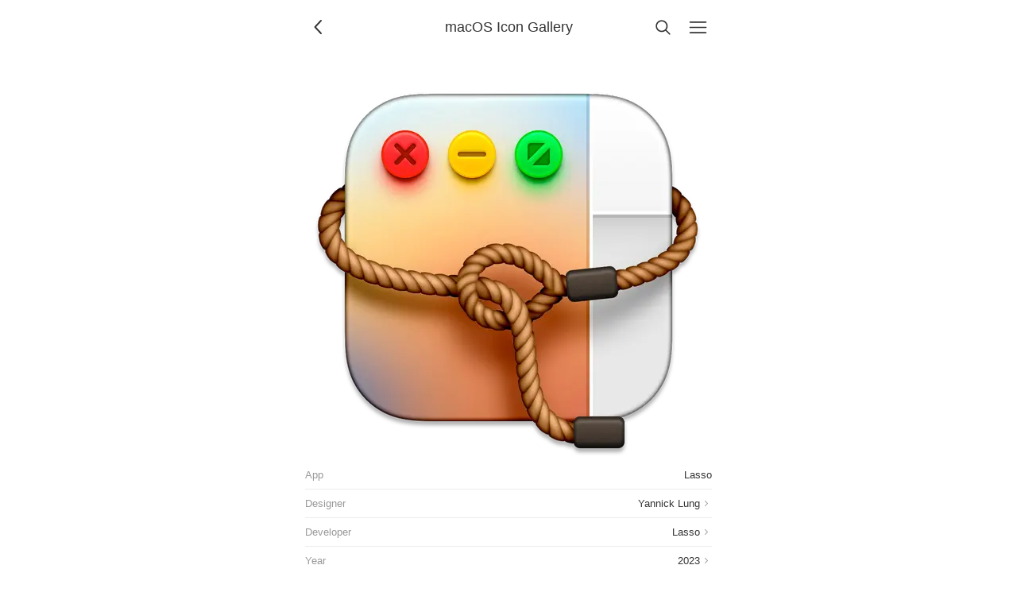

--- FILE ---
content_type: text/html; charset=UTF-8
request_url: https://www.macosicongallery.com/icons/lasso-2023-02-14/
body_size: 2554
content:
<!DOCTYPE html>
    <html lang="en-US" data-path="/icons/lasso-2023-02-14/">
      <head>
        <!-- Meta -->
        <meta charset="utf-8" />
        <meta name="viewport" content="width=device-width, initial-scale=1.0" />
        <meta name="description" content="Showcasing beautiful icon designs from the macOS App Store" />

        <!-- Title -->
        <title>Lasso | macOS Icon Gallery</title>

        <!-- Gonna be accessing a CDN -->
        <link rel="preconnect" href="https://cdn.jim-nielsen.com" />

        <!-- Favicons etc. -->
        <link rel="icon" href="/favicon.ico" type="image/x-icon" />

        <!-- CSS -->
        <link rel="stylesheet" href="/assets/styles/reset.css" />
        <link rel="stylesheet" href="/assets/styles/index.css" />

        <!-- XML & JSON Feeds -->
        <link
          rel="alternate"
          type="application/rss+xml"
          title="macOS Icon Gallery"
          href="/feed.xml"
        />
        <link
          rel="alternate"
          title="JSON Feed"
          type="application/json"
          href="/feed.json"
        />

        <!-- Scripts -->
        <script src="/assets/scripts/index.js" defer></script>

        <!-- Other page-specific head elements,
        i.e. open graph images, <style> blocks, etc -->
        
      <meta property="og:url" content="https://macosicongallery.com/icons/lasso-2023-02-14/" />
      <meta property="og:title" content="Lasso" />
      <meta
        property="og:description"
        content="Icon design by Yannick Lung. App development by Lasso."
      />
      <meta property="og:type" content="article" />
      <meta property="og:image" content="https://cdn.jim-nielsen.com/macos/512/lasso-2023-02-14.png?rf=1024" />
      <meta name="twitter:card" content="summary" />
      <meta name="twitter:site" content="@icongalleries" />
      <meta name="twitter:title" content="Lasso" />
      <meta
        name="twitter:description"
        content="Icon design by Yannick Lung. App development by Lasso."
      />
      <meta name="twitter:image" content="https://cdn.jim-nielsen.com/macos/512/lasso-2023-02-14.png?rf=1024" />
      <link
        rel="preload"
        as="image"
        href="https://cdn.jim-nielsen.com/macos/512/lasso-2023-02-14.png?rf=1024"
        imagesrcset="https://cdn.jim-nielsen.com/macos/1024/lasso-2023-02-14.png?rf=1024 2x"
      />
    
      </head>
      <body class="macosicongallery">
        <script>
          document.body.classList.add("js");

/**
 * We'll use this elsewhere, just FYI
 * @param {'light' | 'dark' | 'system'} theme
 */
window.APPLY_THEME_TO_DOCUMENT = (theme) => {
  // Convert user preference of 'system' to 'dark' or 'light'
  let documentTheme =
    theme === "system"
      ? window.matchMedia("(prefers-color-scheme: dark)").matches
        ? "dark"
        : "light"
      : theme;

  // Apply to the document
  if (documentTheme === "dark") {
    document.documentElement.setAttribute("data-theme", "dark");
  } else {
    document.documentElement.removeAttribute("data-theme");
  }
};

// Set the initial theme
let theme = window.localStorage.getItem("theme");
if (theme === null) {
  window.localStorage.setItem("theme", "light");
  theme = "light";
}
window.APPLY_THEME_TO_DOCUMENT(theme);

// Respond to user changing system preference
window
  .matchMedia("(prefers-color-scheme: dark)")
  .addEventListener("change", (e) => {
    const theme = window.localStorage.getItem("theme");
    if (theme === "system") {
      if (e.matches) {
        document.documentElement.setAttribute("data-theme", "dark");
      } else {
        document.documentElement.removeAttribute("data-theme");
      }
    }
  });
;
        </script>

        <header class="header">
          <a
            href="/"
            id="js-back-button"
            class="svg-button svg-button--back"
            aria-label="Back"
            title="Back"
            
            onclick="document.referrer ? history.back() : window.location.href = '/'; return false;"
          >
            <svg width="15" height="15" viewBox="0 0 15 15" fill="none" xmlns="http://www.w3.org/2000/svg">
  <path
    fill-rule="evenodd"
    clip-rule="evenodd"
    d="M8.84182 3.13514C9.04327 3.32401 9.05348 3.64042 8.86462 3.84188L5.43521 7.49991L8.86462 11.1579C9.05348 11.3594 9.04327 11.6758 8.84182 11.8647C8.64036 12.0535 8.32394 12.0433 8.13508 11.8419L4.38508 7.84188C4.20477 7.64955 4.20477 7.35027 4.38508 7.15794L8.13508 3.15794C8.32394 2.95648 8.64036 2.94628 8.84182 3.13514Z"
    fill="currentColor"
  />
</svg>

          </a>

          <a
            href="/"
            aria-current="false"
            class="header-title"
          >
            <h1>macOS Icon Gallery</h1>
            <!-- <p>Lasso</p> -->
          </a>

          <a
            href="/search/"
            class="svg-button"
            
            aria-label="Search"
            style="margin-right: 8px;"
            ><svg width="15" height="15" viewBox="0 0 15 15" fill="none" xmlns="http://www.w3.org/2000/svg">
  <path
    fill-rule="evenodd"
    clip-rule="evenodd"
    d="M10 6.5C10 8.433 8.433 10 6.5 10C4.567 10 3 8.433 3 6.5C3 4.567 4.567 3 6.5 3C8.433 3 10 4.567 10 6.5ZM9.30884 10.0159C8.53901 10.6318 7.56251 11 6.5 11C4.01472 11 2 8.98528 2 6.5C2 4.01472 4.01472 2 6.5 2C8.98528 2 11 4.01472 11 6.5C11 7.56251 10.6318 8.53901 10.0159 9.30884L12.8536 12.1464C13.0488 12.3417 13.0488 12.6583 12.8536 12.8536C12.6583 13.0488 12.3417 13.0488 12.1464 12.8536L9.30884 10.0159Z"
    fill="currentColor"
  />
</svg>
</a
          >

          <a
            href="/menu/"
            class="svg-button"
            
            aria-label="Menu"
            ><svg width="15" height="15" viewBox="0 0 15 15" fill="none" xmlns="http://www.w3.org/2000/svg">
  <path
    fill-rule="evenodd"
    clip-rule="evenodd"
    d="M1.5 3C1.22386 3 1 3.22386 1 3.5C1 3.77614 1.22386 4 1.5 4H13.5C13.7761 4 14 3.77614 14 3.5C14 3.22386 13.7761 3 13.5 3H1.5ZM1 7.5C1 7.22386 1.22386 7 1.5 7H13.5C13.7761 7 14 7.22386 14 7.5C14 7.77614 13.7761 8 13.5 8H1.5C1.22386 8 1 7.77614 1 7.5ZM1 11.5C1 11.2239 1.22386 11 1.5 11H13.5C13.7761 11 14 11.2239 14 11.5C14 11.7761 13.7761 12 13.5 12H1.5C1.22386 12 1 11.7761 1 11.5Z"
    fill="currentColor"
  />
</svg>
</a
          >
        </header>

        

        <main id="js-search-root">
    <div class="post">
      <div class="post-icon" style="view-transition-name: icon-lasso-2023-02-14">
        
    <span class="icon-wrapper" data-date="2023-02-14">
      <img
        alt="Lasso app icon"
        class="icon"
        width="512"
        height="512"
        src="https://cdn.jim-nielsen.com/macos/512/lasso-2023-02-14.png?rf=1024"
        srcset="https://cdn.jim-nielsen.com/macos/1024/lasso-2023-02-14.png?rf=1024 2x"
        
      />
    </span>
  
      </div>

      <dl class="post-meta">
         <div>
              <dt>App</dt>
              <dd>
                Lasso
                
              </dd>
              </div> <a href="/designers/yannick-lung/">
              <dt>Designer</dt>
              <dd>
                Yannick Lung
                <svg width="15" height="15" viewBox="0 0 15 15" fill="none" xmlns="http://www.w3.org/2000/svg">
  <path
    fill-rule="evenodd"
    clip-rule="evenodd"
    d="M6.18194 4.18185C6.35767 4.00611 6.6426 4.00611 6.81833 4.18185L9.81833 7.18185C9.90272 7.26624 9.95013 7.3807 9.95013 7.50005C9.95013 7.6194 9.90272 7.73386 9.81833 7.81825L6.81833 10.8182C6.6426 10.994 6.35767 10.994 6.18194 10.8182C6.0062 10.6425 6.0062 10.3576 6.18194 10.1819L8.86374 7.50005L6.18194 4.81825C6.0062 4.64251 6.0062 4.35759 6.18194 4.18185Z"
    fill="currentColor"
  />
</svg>

              </dd>
              </a> <a href="/developers/lasso/">
              <dt>Developer</dt>
              <dd>
                Lasso
                <svg width="15" height="15" viewBox="0 0 15 15" fill="none" xmlns="http://www.w3.org/2000/svg">
  <path
    fill-rule="evenodd"
    clip-rule="evenodd"
    d="M6.18194 4.18185C6.35767 4.00611 6.6426 4.00611 6.81833 4.18185L9.81833 7.18185C9.90272 7.26624 9.95013 7.3807 9.95013 7.50005C9.95013 7.6194 9.90272 7.73386 9.81833 7.81825L6.81833 10.8182C6.6426 10.994 6.35767 10.994 6.18194 10.8182C6.0062 10.6425 6.0062 10.3576 6.18194 10.1819L8.86374 7.50005L6.18194 4.81825C6.0062 4.64251 6.0062 4.35759 6.18194 4.18185Z"
    fill="currentColor"
  />
</svg>

              </dd>
              </a> <a href="/years/2023/">
              <dt>Year</dt>
              <dd>
                2023
                <svg width="15" height="15" viewBox="0 0 15 15" fill="none" xmlns="http://www.w3.org/2000/svg">
  <path
    fill-rule="evenodd"
    clip-rule="evenodd"
    d="M6.18194 4.18185C6.35767 4.00611 6.6426 4.00611 6.81833 4.18185L9.81833 7.18185C9.90272 7.26624 9.95013 7.3807 9.95013 7.50005C9.95013 7.6194 9.90272 7.73386 9.81833 7.81825L6.81833 10.8182C6.6426 10.994 6.35767 10.994 6.18194 10.8182C6.0062 10.6425 6.0062 10.3576 6.18194 10.1819L8.86374 7.50005L6.18194 4.81825C6.0062 4.64251 6.0062 4.35759 6.18194 4.18185Z"
    fill="currentColor"
  />
</svg>

              </dd>
              </a> <a href="https://yannicklung.com">
              <dt>Designer website</dt>
              <dd>
                
                <svg width="15" height="15" viewBox="0 0 15 15" fill="none" xmlns="http://www.w3.org/2000/svg">
  <path
    fill-rule="evenodd"
    clip-rule="evenodd"
    d="M3 2C2.44772 2 2 2.44772 2 3V12C2 12.5523 2.44772 13 3 13H12C12.5523 13 13 12.5523 13 12V8.5C13 8.22386 12.7761 8 12.5 8C12.2239 8 12 8.22386 12 8.5V12H3V3L6.5 3C6.77614 3 7 2.77614 7 2.5C7 2.22386 6.77614 2 6.5 2H3ZM12.8536 2.14645C12.9015 2.19439 12.9377 2.24964 12.9621 2.30861C12.9861 2.36669 12.9996 2.4303 13 2.497L13 2.5V2.50049V5.5C13 5.77614 12.7761 6 12.5 6C12.2239 6 12 5.77614 12 5.5V3.70711L6.85355 8.85355C6.65829 9.04882 6.34171 9.04882 6.14645 8.85355C5.95118 8.65829 5.95118 8.34171 6.14645 8.14645L11.2929 3H9.5C9.22386 3 9 2.77614 9 2.5C9 2.22386 9.22386 2 9.5 2H12.4999H12.5C12.5678 2 12.6324 2.01349 12.6914 2.03794C12.7504 2.06234 12.8056 2.09851 12.8536 2.14645Z"
    fill="currentColor"
  />
</svg>

              </dd>
              </a> <a href="https://thelasso.app/">
              <dt>Developer website</dt>
              <dd>
                
                <svg width="15" height="15" viewBox="0 0 15 15" fill="none" xmlns="http://www.w3.org/2000/svg">
  <path
    fill-rule="evenodd"
    clip-rule="evenodd"
    d="M3 2C2.44772 2 2 2.44772 2 3V12C2 12.5523 2.44772 13 3 13H12C12.5523 13 13 12.5523 13 12V8.5C13 8.22386 12.7761 8 12.5 8C12.2239 8 12 8.22386 12 8.5V12H3V3L6.5 3C6.77614 3 7 2.77614 7 2.5C7 2.22386 6.77614 2 6.5 2H3ZM12.8536 2.14645C12.9015 2.19439 12.9377 2.24964 12.9621 2.30861C12.9861 2.36669 12.9996 2.4303 13 2.497L13 2.5V2.50049V5.5C13 5.77614 12.7761 6 12.5 6C12.2239 6 12 5.77614 12 5.5V3.70711L6.85355 8.85355C6.65829 9.04882 6.34171 9.04882 6.14645 8.85355C5.95118 8.65829 5.95118 8.34171 6.14645 8.14645L11.2929 3H9.5C9.22386 3 9 2.77614 9 2.5C9 2.22386 9.22386 2 9.5 2H12.4999H12.5C12.5678 2 12.6324 2.01349 12.6914 2.03794C12.7504 2.06234 12.8056 2.09851 12.8536 2.14645Z"
    fill="currentColor"
  />
</svg>

              </dd>
              </a>
      </dl>

      <!-- @TODO icons from the same year? -->
    </div>
  </main>

        
  <aside class="ad-container">
    <script
      async
      type="text/javascript"
      src="//cdn.carbonads.com/carbon.js?serve=CESI627Y&placement=wwwmacosicongallerycom"
      id="_carbonads_js"
    ></script>
  </aside>

      </body>
    </html>

--- FILE ---
content_type: text/css; charset=UTF-8
request_url: https://www.macosicongallery.com/assets/styles/index.css
body_size: 5206
content:
@view-transition {
  navigation: auto;
}

/**
 * Global Styles
 *
 * Fonts
 *   @font-size-base: 16px
 *   @font-family: https://www.smashingmagazine.com/2015/11/using-system-ui-fonts-practical-guide/#details-of-approach-a
 *   36, 24, 18, 16, 14
 *
 * Spacing
*    4, 8, 12, 16, 24, 32, 48, 64, 80
 *
 * Image location
 *   @url-img: "/images";
 *
 * Icon sizes
 *   1024
 *   512
 *   256
 *   128
 *   64
 *
 * Breakpoints
 * These are all done on 300px increments (from a mobile first approach)
 * i.e. min-width: 300px, min-width: 600px, min-width: 900px, min-width: 1200px
 */

/* Theme-agnostic variables */
:root {
  --border-radius: 7px;
}

/* Theme-specific variables */
:root {
  color-scheme: light;
  --color-border: rgba(0, 0, 0, 0.2);
  --color-border-light: rgba(0, 0, 0, 0.075);
  --color-link-rgb: 0, 122, 255;
  --color-link: rgba(var(--color-link-rgb), 1);
  --color-text: #333;
  --color-text-light: #999;
  --color-bg: rgba(255, 255, 255, 1);
  --color-bg-rgb: 255, 255, 255;
  --color-fg: #f7f7f7;
  --color-fg-dark: #eee;
}
:root[data-theme="dark"] {
  color-scheme: dark;
  --color-border: rgba(255, 255, 255, 0.2);
  --color-border-light: rgba(255, 255, 255, 0.075);
  --color-link-rgb: 64, 156, 255;
  --color-link: rgba(var(--color-link-rgb), 1);
  --color-text: #fafafa;
  --color-text-light: #888;
  --color-bg-rgb: 25, 25, 25;
  --color-bg: rgba(var(--color-bg-rgb), 1);
  --color-fg: rgba(40, 40, 40, 1);
  --color-fg-dark: rgba(55, 55, 55, 1);
}

/* ==========================================================================
   General
   ========================================================================== */

[hidden] {
  display: none !important;
}

[disabled] {
  pointer-events: none;
}

:focus {
  outline-color: var(--color-link);
}

html {
  box-sizing: border-box;
  background-color: var(--color-bg);
}

*,
*:before,
*:after {
  box-sizing: inherit;
}

/* Helps with the over scrolling on /icons, hacky but a slight improvement */
html,
body {
  min-height: 100vh;
}

body {
  font-size: 16px;
  font-family: -apple-system, BlinkMacSystemFont, "Myriad Pro", "Lucida Sans",
    "Lucida Sans Regular", "Lucida Grande", "Lucida Sans Unicode",
    "Helvetica Neue", Arial, sans-serif;
  line-height: 1.5;
  color: var(--color-text);
}

cite {
  font-style: italic;
}

/* Avoid zoom in iOS
   https://stackoverflow.com/questions/2989263/disable-auto-zoom-in-input-text-tag-safari-on-iphone */
input,
select,
select:focus,
textarea,
button {
  font-size: 16px;
}

button {
  font-family: inherit;
  margin: 0;
  padding: 0;
  text-transform: none;
  -webkit-appearance: button;
  border: none;
  background: transparent;
  color: var(--color-text);
}

a {
  color: var(--color-text);
  text-decoration: none;
}

a:hover {
  text-decoration: underline;
}

b,
strong,
.bold {
  font-weight: 700;
}

em {
  font-style: italic;
}

.external-link:after {
  content: "\2192";
  transform: rotate(-45deg);
  display: inline-block;
  vertical-align: middle;
  font-size: 0.75em;
}

.btn {
  padding: 8px 16px;
  border-radius: var(--border-radius);
  background: var(--color-fg);
  color: inherit;
}

.btn:hover {
  background: var(--color-fg-dark);
  text-decoration: none;
  cursor: pointer;
}

/* ==========================================================================
   Layout
   ========================================================================== */

body {
  display: flex;
  flex-direction: column;
  padding: 0 16px 16px;
}

main {
  padding-bottom: 48px;
}

.svg-button {
  display: flex;
  align-items: center;
  justify-content: center;
  width: 36px;
  height: 36px;
  border-radius: var(--border-radius);
}
.svg-button[disabled] {
  cursor: not-allowed;
  opacity: 0.25 !important;
}
.svg-button[disabled]:hover {
  background: transparent !important;
}
.svg-button[disabled] svg {
  fill: var(--color-text-light);
}
.svg-button:hover {
  background-color: var(--color-fg);
}

.svg-button svg {
  width: 25px;
  height: 25px;
  fill: var(--color-text);
}
.svg-button--back {
  display: none;
}
.svg-button--back-text {
  width: auto;
  padding-right: 8px;

  span {
    margin-left: -2px;
    text-transform: capitalize;
  }
}
.js .svg-button--back {
  display: inherit;
}
.svg-button--back svg {
  width: 30px;
  height: 30px;
}

/* ==========================================================================
   Ads
   ========================================================================== */

.ad-container {
  font-size: 12px;
  color: var(--color-text-light);
  line-height: 1.3;
  margin-top: auto;
  margin-left: auto;
  margin-right: auto;
}

.ad-container a {
  color: inherit;
}

#carbonads {
  max-width: 300px;
  text-align: center;
}
.carbon-text {
  display: block;
}

#carbonads .carbon-poweredby {
  font-size: 9px;
  letter-spacing: 0.1ch;
  font-weight: 500;
  color: var(--color-text-lightest);
  text-transform: uppercase;
}

/* ==========================================================================
   Site-specific Styles
   ========================================================================== */

/* watchos icon gallery
   ========================================================================== */
.watchosicongallery .icon {
  border-radius: 50%;
  border: 1px solid rgba(0, 0, 0, 0.15);
}

/* ios icon gallery
   The general idea here is that every icon is wrapped in a <span.icon-wrapper>
   This is used to position a pseudo element over the <img.icon> which acts
   as the mask and/or border for the icon.
   By default, we assume the new squircle shape for all icons. We get as close
   as possible to that shape using old-fashioned, relatively-well supported CSS.
   From that base stage, we override and enhance those styles based on browser
   capabilities and whether the icon was pre or post ios7, derived by looking
   at the `data-date` attribute on .icon-wrapper
   ========================================================================== */

/* By default, we give everything an approximate "squircle" shape using
   some old-fashioned CSS */
.iosicongallery .icon {
  border-radius: 22.5%;
}
/* and we include a mask */
.iosicongallery .icon-wrapper:after {
  box-shadow: inset 0 0 0 1px rgba(0, 0, 0, 0.2);
  border-radius: 22.5%;

  content: "";
  position: absolute;
  top: 0;
  left: 0;
  z-index: 1;
  width: 100%;
  height: 100%;
}

/* For browsers that can mask, you get a real squircle mask along with a
   1px inset border */
@supports (mask-size: cover) or (-webkit-mask-size: cover) {
  .iosicongallery .icon {
    /* Override the old-fashioned defaults */
    border-radius: 0;

    /* Apply a mask */
    -webkit-mask-image: url(/assets/images/ios-mask.svg);
    -webkit-mask-size: cover;
    mask-image: url(/assets/images/ios-mask.svg);
    mask-size: cover;
  }

  .iosicongallery .icon-wrapper:after {
    /* override the old-fashioned defaults */
    border-radius: 0;
    box-shadow: none;

    /* overlay the icon with a svg mask that adds a 1px inner border */
    background-size: cover;
    background-image: url(/assets/images/ios-mask-border.svg);
  }
}

/* Override the old-fashioned and new-fashioned styles IF the icon
   is pre iOS7 (release date: Sep 18, 2013) */
.iosicongallery .icon-wrapper[data-date^="2011-"] .icon,
.iosicongallery .icon-wrapper[data-date^="2012-"] .icon,
.iosicongallery .icon-wrapper[data-date^="2013-0"] .icon {
  /* override mask enhancements */
  -webkit-mask: none;
  mask: none;
  /* override default squircle */
  border-radius: 17.544%;
}
.iosicongallery .icon-wrapper[data-date^="2011-"]:after,
.iosicongallery .icon-wrapper[data-date^="2012-"]:after,
.iosicongallery .icon-wrapper[data-date^="2013-0"]:after {
  /* override mask ehancements */
  background-image: none;
  /* override default squircle */
  border-radius: 17.544%;
  box-shadow: inset 0 0 0 1px rgba(0, 0, 0, 0.15), 0 2px 3px rgba(0, 0, 0, 0.2);
}

/* ==========================================================================
   Site Title
   ========================================================================== */

.site-title__id {
  font-weight: 400;
}
.site-title__description {
  font-weight: 300;
  opacity: 0.75;
}

@media screen and (max-width: 600px) {
  .site-title__description span {
    display: none;
  }
  .site-title__description:after {
    content: "s";
  }
}

/* ==========================================================================
   Icons (Lists and Views)
   ========================================================================== */

/* Icon & Sizes
   ========================================================================== */

.icon {
  display: block;
  max-width: 100%;
  height: auto;
}

/* Icon Wrapper - wraps the <img.icon> element
   (useful for iOS where we need masks)
   ========================================================================== */

.icon-wrapper {
  position: relative;
  display: block;
}

/* List of icons on home screen
   ========================================================================== */

icon-list {
  display: grid;
  justify-content: space-around;
  justify-items: center;
}
@media (min-width: 884px) {
  icon-list {
    justify-content: center;
  }
}

icon-list[size="sm"] {
  grid-template-columns: repeat(auto-fill, 64px);
  gap: 24px;
}
icon-list[size="md"] {
  grid-template-columns: repeat(auto-fill, 128px);
  row-gap: 32px;
}
icon-list[size="lg"] {
  grid-template-columns: repeat(auto-fill, 256px);
  row-gap: 48px;
}
icon-list[size="xl"] {
  grid-template-columns: repeat(auto-fill, 512px);
  row-gap: 64px;
}
/* Images can only be so bag once you hit their width */
@media screen and (max-width: 512px) {
  icon-list[size="xl"] {
    grid-template-columns: 1fr;
  }
}

/* Set icons sizes for iOS so it looks like the new macOS icons, which are on
   a 128px canvas but inset to what appears to be a .1875 ratio
   Calculate size: original * ratio, e.g. 64 * .1875*/

/* Don't do it on mobile
.iosicongallery icon-list[size="sm"] .icon,
.watchosicongallery icon-list[size="sm"] .icon {
  width: 64px;
  height: 64px;
}*/
.iosicongallery icon-list[size="md"] .icon,
.watchosicongallery icon-list[size="md"] .icon {
  width: 104px;
  height: 104px;
}
.iosicongallery icon-list[size="lg"] .icon,
.watchosicongallery icon-list[size="lg"] .icon {
  width: 208px;
  height: 208px;
}
.iosicongallery icon-list[size="xl"] .icon,
.watchosicongallery icon-list[size="xl"] .icon {
  width: 416px;
  height: 416px;
}
/* on small screens, make it full width */
@media (max-width: 448px) {
  .iosicongallery icon-list[size="xl"] .icon,
  .watchosicongallery icon-list[size="xl"] .icon {
    width: 100%;
    height: 100%;
  }
}

/* Not sure we need this ATM
icon-list--64 {
  grid-template-rows: repeat(auto-fill, 64px);
  grid-template-columns: repeat(auto-fill, 64px);
  grid-auto-rows: 64px;
  gap: 16px;
}
*/

icon-list a {
  transition: 0.2s ease all;
  display: flex;
}

icon-list a:nth-child(odd):hover {
  transform: rotate(-2deg) scale(0.95);
}

icon-list a:nth-child(even):hover {
  transform: rotate(2deg) scale(0.95);
}

/* ==========================================================================
   Wrapper
   ========================================================================== */

.wrapper {
  margin: 0 auto;
  width: calc(100% - 32px);
}

/* 496 = 224 (grid) * 2 + 24 gap + 16px (margin) * 2*/
/* 128 icon grid, 24 gap - 280 icon grouping, 24 gap */

@media screen and (min-width: 616px) {
  .wrapper {
    width: 584px;
  }
}
@media screen and (min-width: 920px) {
  .wrapper {
    width: 888px;
  }
}
@media screen and (min-width: 1224px) {
  .wrapper {
    width: 1192px;
  }
}

/* ==========================================================================
   Post Page
   ========================================================================== */

.post {
  display: flex;
  /* flex-direction: column; */
  gap: 40px;
  max-width: 1000px;
  align-items: center;
}

@media (max-width: 1024px) {
  .post {
    flex-direction: column;
  }
}

/* Post Icons
   ========================================================================== */

.post-icon {
  max-width: 512px;
  max-height: 512px;
  flex-shrink: 0;
}

/* Post Meta
   ========================================================================== */

.post-meta {
  position: relative;
  /* border: 1px solid var(--color-border-light); */
  border-radius: var(--border-radius);
  /* box-shadow: var(--shadow-subtle); */
  font-size: 0.8125rem;
  /* max-width: 400px; */
  /* margin: 0 auto; */
  /* padding: 0 48px; */
  width: 100%;
}

.post-meta > * {
  position: relative;
  display: flex;
  justify-content: space-between;
  padding: 0.5rem 0;
  gap: 1rem;
}
.post-meta > *:not(:last-child) {
  border-bottom: 1px solid var(--color-border-light);
}

.post-meta > a {
  color: inherit;
  text-decoration: none;
}
.post-meta > a:hover,
.post-meta > a:hover svg,
.post-meta > a:hover dt {
  color: var(--color-text);
}
.post-meta > a:hover dd {
  text-decoration: underline;
}

.post-meta svg {
  width: 15px;
  height: 15px;
}

.post-meta dt {
  color: var(--color-text-light);
  flex-shrink: 0;
}

.post-meta dd {
  text-align: right;
  display: flex;
  align-items: center;
  gap: 0.25rem;
}

.post-meta dd svg {
  color: var(--color-text-light);
}

@media screen and (min-width: 616px) {
  .post-meta > * {
    align-items: center;
  }
}

/* Post Ad
   ========================================================================== */

.post-ad {
  margin: 24px 0;
  text-align: center;
}

@media screen and (min-width: 616px) {
  .post-ad {
    text-align: left;
  }
  .post-ad img {
    float: left;
    margin-right: 16px !important;
  }
}

@media screen and (min-width: 1120px) {
  .post-ad {
    margin: 0;
  }
}

/* ==========================================================================
   Header
   ========================================================================== */

.header {
  display: flex;
  align-items: center;
  width: 100%;
  max-width: 512px;
  margin: 0 auto;
  padding: 16px 0;

  display: grid;
  grid-template-columns: 80px 1fr 36px 36px;
  gap: 8px;
}

.header-title {
  display: flex;
  flex-direction: column;
  align-items: center;
  justify-content: center;
  flex-grow: 1;
  white-space: nowrap;
  overflow: hidden;
  text-overflow: ellipsis;
}
.header-title:hover {
  text-decoration: none;
}
.header-title[aria-current="true"] {
  pointer-events: none;
}
.header-title[aria-current="false"]:hover h1 {
  text-decoration: underline;
}

.header-title h1 {
  font-size: 1.125rem;
  font-weight: 500;
}

.header-title p {
  font-size: 0.75rem;
  color: var(--color-text-light);
}

.header a[href*="search"] {
  opacity: 0;
  visibility: hidden;
}

@media (min-width: 520px) {
  .header a[href*="search"] {
    opacity: 1;
    visibility: visible;
  }
}

.load-more {
  display: flex;
  align-items: center;
  justify-content: center;
  margin-top: 96px;
}

/* ==========================================================================
 Icon Grid
 ========================================================================== */

.icon-grid {
  gap: 32px 24px;
  display: grid;

  /* % over 1fr prevents blow out of grid when labels are long */
  grid-template-columns: calc(50% - 12px) calc(50% - 12px);
}

@media (max-width: 883px) {
  .icon-grid {
    justify-content: center;
  }
}

@media screen and (min-width: 616px) {
  .icon-grid {
    grid-template-columns: repeat(auto-fit, 280px);
  }
}

.icon-grid ul {
  display: grid;
  grid-template-columns: repeat(35, 1fr);
  grid-template-rows: repeat(35, 1fr);
  background: var(--color-fg);
  border-radius: 15.625%;
}

.icon-grid a:hover ul {
  background: var(--color-fg-dark);
}

.icon-grid img {
  max-width: 100%;
  height: auto;
}

.icon-grid a {
  color: var(--color-text-light);
}

.icon-grid a:hover {
  text-decoration: none;
}

.icon-grid a:hover p > :first-child {
  /* text-decoration: underline; */
}

.icon-grid p {
  margin-top: 4px;
  display: flex;
  justify-content: center;
  padding: 0 8px;
}

@media screen and (min-width: 1224px) {
  .icon-grid p {
    padding: 0 32px;
  }
}

.icon-grid p > :first-child {
  white-space: pre;
  overflow: hidden;
  text-overflow: ellipsis;
  margin-right: 4px;
}

.icon-grid p > :last-child:before {
  content: "(";
}
.icon-grid p > :last-child:after {
  content: ")";
}

/* iOS, watchOS grid */

.icon-grid ul > li:nth-child(1),
.icon-grid ul > li:nth-child(2) {
  grid-row: 4 / 17;
}

.icon-grid ul > li:nth-child(2) {
  grid-column-end: 33;
}

.icon-grid ul > li:nth-child(1),
.icon-grid ul > li:nth-child(3) {
  grid-column: 4 / 17;
}

.icon-grid ul > li:nth-child(3) {
  grid-row-end: 33;
}

.icon-grid ul > li:nth-child(3),
.icon-grid ul > li:nth-child(5),
.icon-grid ul > li:nth-child(7) {
  grid-row-start: 20;
}

.icon-grid ul > li:nth-child(2),
.icon-grid ul > li:nth-child(4),
.icon-grid ul > li:nth-child(6) {
  grid-column-start: 20;
}

.icon-grid ul > li:nth-child(4) {
  grid-column: 20 / 26;
  grid-row: 20 / 26;
}

.icon-grid ul > li:nth-child(5) {
  grid-column: 27 / 33;
  grid-row: 20 / 26;
}

.icon-grid ul > li:nth-child(6) {
  grid-column: 20 / 26;
  grid-row: 27 / 33;
}

.icon-grid ul > li:nth-child(7) {
  grid-column: 27 / 33;
  grid-row: 27 / 33;
}

/* macOS Grid */

.macosicongallery .icon-grid ul > li:nth-child(1),
.macosicongallery .icon-grid ul > li:nth-child(2) {
  grid-row: 3 / 18;
}

.macosicongallery .icon-grid ul > li:nth-child(2) {
  grid-column-end: 34;
}

.macosicongallery .icon-grid ul > li:nth-child(1),
.macosicongallery .icon-grid ul > li:nth-child(3) {
  grid-column: 3 / 18;
}

.macosicongallery .icon-grid ul > li:nth-child(3) {
  grid-row-end: 34;
}

.macosicongallery .icon-grid ul > li:nth-child(3),
.macosicongallery .icon-grid ul > li:nth-child(5),
.macosicongallery .icon-grid ul > li:nth-child(7) {
  grid-row-start: 19;
}

.macosicongallery .icon-grid ul > li:nth-child(2),
.macosicongallery .icon-grid ul > li:nth-child(4),
.macosicongallery .icon-grid ul > li:nth-child(6) {
  grid-column-start: 19;
}

.macosicongallery .icon-grid ul > li:nth-child(4) {
  grid-column: 20 / 26;
  grid-row: 20 / 26;
}

.macosicongallery .icon-grid ul > li:nth-child(5) {
  grid-column: 27 / 33;
  grid-row: 20 / 26;
}

.macosicongallery .icon-grid ul > li:nth-child(6) {
  grid-column: 20 / 26;
  grid-row: 27 / 33;
}

.macosicongallery .icon-grid ul > li:nth-child(7) {
  grid-column: 27 / 33;
  grid-row: 27 / 33;
}

/* ==========================================================================
   Custom inputs
   ========================================================================== */

/*********** Baseline, reset styles ***********/
input[type="range"] {
  -webkit-appearance: none;
  appearance: none;
  background: transparent;
  cursor: pointer;
  width: auto;
}

/* Removes default focus */
input[type="range"]:focus {
  outline: none;
}

/******** Chrome, Safari, Opera and Edge Chromium styles ********/
/* slider track */
input[type="range"]::-webkit-slider-runnable-track {
  background-color: var(--color-fg-dark);
  border-radius: 0.5rem;
  height: 0.25rem;
}

/* slider thumb */
input[type="range"]::-webkit-slider-thumb {
  -webkit-appearance: none; /* Override default look */
  appearance: none;
  margin-top: -10px; /* Centers thumb on the track */
  background-color: var(--color-text);
  border-radius: 24px;
  height: 24px;
  width: 24px;
  border: 4px solid var(--color-bg);
}

input[type="range"]:focus::-webkit-slider-thumb,
input[type="range"]:active::-webkit-slider-thumb {
  outline: 3px solid var(--color-link);
  outline-offset: 0px;
}

/*********** Firefox styles ***********/
/* slider track */
input[type="range"]::-moz-range-track {
  background-color: var(--color-fg-dark);
  border-radius: 0.5rem;
  height: 0.25rem;
}

/* slider thumb */
input[type="range"]::-moz-range-thumb {
  background-color: var(--color-text);
  border: 4px solid var(--color-bg);
  border-radius: 24px;
  height: 18px;
  width: 18px;
}

input[type="range"]:focus::-moz-range-thumb {
  outline: 3px solid var(--color-link);
  outline-offset: 0;
}

/* ==========================================================================
   Site switcher
   ========================================================================== */

.site-switcher {
  user-select: none;
}
.site-switcher[open] summary {
  background-color: var(--color-fg-dark);
}
.site-switcher > div {
  background-color: var(--color-fg);
  border: 4px solid var(--color-border-light);
  border-radius: calc(var(--border-radius) + 2px);
  position: absolute;
  top: 100%;
  width: 100%;
  left: -6px;
  padding: 2px;
  z-index: 10;
}
.site-switcher > div > a:last-child {
  margin-bottom: 0px;
}
.site-switcher summary {
  cursor: default;
  user-select: none;
}
.site-switcher summary svg {
  margin-left: auto;
  fill: var(--color-text-light);
}
.site-switcher summary::marker,
.site-switcher summary::-webkit-details-marker {
  display: none;
}
.site-switcher .external-link::after {
  margin-left: auto;
  margin-right: 4px;
  color: var(--color-text-light);
  display: none;
}
.site-switcher-active {
  pointer-events: none;
  user-select: none;
  opacity: 0.5;
}
.site-switcher-active:after {
  content: "✓";
  margin-left: auto;
  margin-right: 3px;
  font-size: 0.875em;
}

/* TODO: overrides to apply if we do it */

.icon-grid {
  justify-content: center;
}
.post {
  justify-content: center;
  margin: 0 auto;
  flex-direction: column;
  max-width: 512px;
}
/* TODO: figure out how to do this...
.icon-list-content {
  display: flex;
  flex-wrap: wrap;
} */

details {
  position: relative;
  position: absolute;
  right: -32px;
  top: 2px;
}
details summary svg {
  width: 15px;
  height: 15px;
  fill: var(--color-text-light);
}
details summary:hover svg,
details[open] svg {
  fill: var(--color-text);
}

details summary {
  width: 24px;
  height: 24px;
  display: flex;
  align-items: center;
  justify-content: center;
  border-radius: var(--border-radius);
}
details summary:hover,
details[open] summary {
  background-color: var(--color-fg-dark);
}

details ul {
  position: absolute;
  top: 100%;
  left: 50%;
  width: 200px;
  background-color: var(--color-fg);
  border: 2px solid var(--color-border-light);
  border-radius: calc(var(--border-radius) + 2px);
  padding: 8px 16px;
  z-index: 10;
  transform: translate(-50%, 4px);
}
details ul a {
  padding: 8px 0;
  display: block;
  text-align: left;
}

.radio-group {
  display: flex;
  flex-direction: row;
  align-items: center;
  padding: 4px;
  background: var(--color-fg);
  border-radius: var(--border-radius);
  margin: 0 auto 24px;
}
.radio-group-item {
  flex-grow: 1;
  flex-basis: 0;
  text-align: center;
  padding: 0 4px;
  min-height: 40px;
  min-width: 56px;
  display: flex;
  align-items: center;
  justify-content: center;
  border-radius: calc(var(--border-radius) - 2px);
}
.radio-group-item--active,
.radio-group input:checked + .radio-group-item {
  background: var(--color-text);
  color: var(--color-bg);
}
.radio-group input {
  display: none;
}

@media (min-width: 520px) {
  .radio-group--icon-sizes {
    width: fit-content;
  }
}

.radio-group--compare {
  width: 64px;
}

.icon-silhouette {
  display: block;
  width: 1px;
  height: 1px;
  border-radius: 23%;
  border: 1px solid var(--color-text);
  position: relative;
}
.icon-silhouette--sm {
  width: 8px;
  height: 8px;
}
.icon-silhouette--md {
  width: 12px;
  height: 12px;
}
.icon-silhouette--lg {
  width: 16px;
  height: 16px;
}
.icon-silhouette--xl {
  width: 20px;
  height: 20px;
}
.icon-silhouette--compare:after {
  content: "";
  position: absolute;
  top: -6px;
  bottom: -6px;
  background: var(--color-text);
  width: 5px;
  border: 2px solid var(--color-fg);
  left: 50%;
  margin-left: -2px;
}
.radio-group input:checked + label .icon-silhouette,
.radio-group-item--active .icon-silhouette {
  border-color: var(--color-bg);
}
.radio-group-item--active .icon-silhouette--compare:after {
  background: var(--color-bg);
  border-color: var(--color-text);
}

/* ==========================================================================
   Nav
   ========================================================================== */

.nav {
  display: flex;
  gap: 8px;
  padding: 0 16px 16px;
  overflow-x: auto;
  justify-content: start;
  margin: 0 -16px;

  -ms-overflow-style: none;
  scrollbar-width: none;
}
.nav::-webkit-scrollbar {
  display: none;
}
.nav-link {
  text-decoration: none;
  display: flex;
  align-items: center;
  gap: 8px;
  color: var(--color-text);
  padding: 8px 16px;
  background: var(--color-fg);
  flex-shrink: 0;
  border-radius: var(--border-radius);
  /* text-decoration: none !important; */
}
.nav-link svg {
  width: 15px;
  height: 15px;
  fill: var(--color-text);
  flex-shrink: 0;
}
.nav-link:not(.nav-link--active):hover {
  background: var(--color-fg-dark);
}
@media (min-width: 768px) {
  .nav {
    justify-content: center;
  }
}
@media (max-width: 768px) {
  .nav-link:not(.nav-link--active) {
    order: 3;
  }
  .nav-link--active {
    order: 1;
  }
  .nav-link[aria-current="true"] {
    order: 2;
  }
}

.nav-link--active {
  background: var(--color-text);
  color: var(--color-bg);

  svg {
    fill: var(--color-bg);
  }
}
.nav-link--level-1.nav-link--active:not([aria-current="true"]) {
  border-top-right-radius: 0;
  border-bottom-right-radius: 0;
}
.nav-link--level-2.nav-link--active {
  margin-left: -7px;
  border-top-left-radius: 0;
  border-bottom-left-radius: 0;
}

.nav-link--level-2 {
  max-width: 11rem;

  span {
    overflow: hidden;
    text-overflow: ellipsis;
    white-space: nowrap;
  }
}


--- FILE ---
content_type: application/javascript; charset=UTF-8
request_url: https://www.macosicongallery.com/assets/scripts/index.js
body_size: 347
content:
// Handle the back button
window.addEventListener("DOMContentLoaded", () => {
  const backButton = document.getElementById("js-back-button");
  if (
    document.referrer &&
    new URL(document.referrer).origin === window.location.origin
  ) {
    // do nothing
  } else {
    backButton.disabled = true;
  }
});

// Cmd+Shift+L to open the lookup page
document.addEventListener("keydown", (e) => {
  const isMac = navigator.platform.toUpperCase().includes("MAC");

  const cmd = isMac ? e.metaKey : e.ctrlKey;
  const shift = e.shiftKey;
  const l = e.key.toLowerCase() === "l";

  if (cmd && shift && l) {
    e.preventDefault();
    console.log("Cmd+Shift+L triggered!");
    runLookupFn();
    // Your custom logic here
  }
});
function runLookupFn() {
  const lookupBase = "/lookup/";
  const clickedIds = new Set();

  document.querySelectorAll("icon-list a").forEach((el) => {
    el.addEventListener("click", (e) => {
      e.preventDefault();

      const href = el.getAttribute("href"); // e.g., "/icons/foo/"
      const match = href.match(/^\/icons\/([^/]+)\/$/);
      if (!match) return;

      const id = match[1];
      clickedIds.add(id);

      const query = [...clickedIds]
        .map((id) => `id=${encodeURIComponent(id)}`)
        .join("&");
      const fullUrl = window.location.origin + `${lookupBase}?${query}`;

      navigator.clipboard
        .writeText(fullUrl)
        .then(() => {
          console.log(`Copied to clipboard: ${fullUrl}`);
        })
        .catch((err) => {
          console.error("Failed to copy:", err);
        });
    });
  });
}
